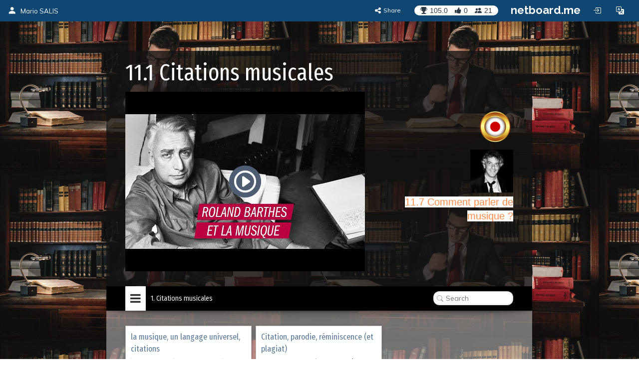

--- FILE ---
content_type: text/css
request_url: https://netboard.me/static/css/jquery.minicolors.css
body_size: 1471
content:
.minicolors {
	position: relative;
	display: inline-block;
	z-index: 1;
}

.minicolors-focus {
	z-index: 2;
}

.minicolors.minicolors-theme-default .minicolors-input {
    margin: 0px;
	margin-right: 3px;
	border: solid 1px #CCC;
	font: 14px sans-serif;
	width: 65px;
	height: 16px;
	border-radius: 0;
	box-shadow: inset 0 2px 4px rgba(0, 0, 0, .04);
	padding: 2px;
	margin-right: -1px;
}

.minicolors-theme-default.minicolors .minicolors-input {
	vertical-align: middle;
	outline: none;
}

.minicolors-theme-default.minicolors-swatch-left .minicolors-input {
    margin-left: -1px;
    margin-right: auto;
}

.minicolors-theme-default.minicolors-focus .minicolors-input,
.minicolors-theme-default.minicolors-focus .minicolors-swatch {
	border-color: #999;
}

.minicolors-hidden {
	position: absolute;
	left: -9999em;
}

.minicolors-swatch {
	position: relative;
	width: 20px;
	height: 20px;
	background: url(jquery.minicolors.png) -80px 0;
	border: solid 1px #CCC;
	display: inline-block;
	vertical-align: middle;
}

.minicolors-swatch SPAN {
	position: absolute;
	width: 100%;
	height: 100%;
	background: none;
	box-shadow: inset 0 9px 0 rgba(255, 255, 255, .1);
	display: inline-block;
}

/* Panel */
.minicolors-panel {
	position: absolute;
	top: 26px;
	left: 0;
	width: 173px;
	height: 152px;
	background: white;
	border: solid 1px #CCC;
	box-shadow: 0 0 20px rgba(0, 0, 0, .2);
	display: none;
}

.minicolors-position-top .minicolors-panel {
	top: -156px;
}

.minicolors-position-left .minicolors-panel {
	left: -83px;
}

.minicolors-position-left.minicolors-with-opacity .minicolors-panel {
	left: -104px;
}

.minicolors-with-opacity .minicolors-panel {
	width: 194px;
}

.minicolors .minicolors-grid {
	position: absolute;
	top: 1px;
	left: 1px;
	width: 150px;
	height: 150px;
	background: url(jquery.minicolors.png) -120px 0;
	cursor: crosshair;
}

.minicolors .minicolors-grid-inner {
	position: absolute;
	top: 0;
	left: 0;
	width: 150px;
	height: 150px;
	background: none;
}

.minicolors-slider-saturation .minicolors-grid {
	background-position: -420px 0;
}

.minicolors-slider-saturation .minicolors-grid-inner {
	background: url(jquery.minicolors.png) -270px 0;
}

.minicolors-slider-brightness .minicolors-grid {
	background-position: -570px 0;
}

.minicolors-slider-brightness .minicolors-grid-inner {
	background: black;
}

.minicolors-slider-wheel .minicolors-grid {
	background-position: -720px 0;
}

.minicolors-slider,
.minicolors-opacity-slider {
	position: absolute;
	top: 1px;
	left: 152px;
	width: 20px;
	height: 150px;
	background: white url(jquery.minicolors.png) 0 0;
	cursor: crosshair;
}

.minicolors-slider-saturation .minicolors-slider {
	background-position: -60px 0;
}

.minicolors-slider-brightness .minicolors-slider {
	background-position: -20px 0;
}

.minicolors-slider-wheel .minicolors-slider {
	background-position: -20px 0;
}

.minicolors-opacity-slider {
	left: 173px;
	background-position: -40px 0;
	display: none;
}

.minicolors-with-opacity .minicolors-opacity-slider {
	display: block;
}

/* Pickers */
.minicolors-grid .minicolors-picker {
	position: absolute;
	top: 70px;
	left: 70px;
	width: 10px;
	height: 10px;
	border: solid 1px black;
	border-radius: 10px;
	margin-top: -6px;
	margin-left: -6px;
	background: none;
}

.minicolors-grid .minicolors-picker SPAN {
	position: absolute;
	top: 0;
	left: 0;
	width: 6px;
	height: 6px;
	border-radius: 6px;
	border: solid 2px white;
}

.minicolors-picker {
	position: absolute;
	top: 0;
	left: 0;
	width: 18px;
	height: 2px;
	background: white;
	border: solid 1px black;
	margin-top: -2px;
}

/* Inline controls */
.minicolors-inline .minicolors-input,
.minicolors-inline .minicolors-swatch {
	display: none;
}

.minicolors-inline .minicolors-panel {
	position: relative;
	top: auto;
	left: auto;
	display: inline-block;
}


/*
 * Bootstrap Theme (theme: 'bootstrap')
 *
 */
 
/* Input styles */
.minicolors-theme-bootstrap .minicolors-input {
	padding: 4px 6px;
	padding-left: 30px;
	background-color: white;
	border: 1px solid #CCC;
	border-radius: 3px;
	color: #555;
	font-family: Arial, 'Helvetica Neue', Helvetica, sans-serif;
	font-size: 14px;
	height: 19px;
	margin: 0px;
	box-shadow: inset 0 1px 1px rgba(0, 0, 0, 0.075);
}

/* When the input has focus */
.minicolors-theme-bootstrap.minicolors-focus .minicolors-input {
	border-color: #6fb8f1;
	box-shadow: 0 0 10px #6fb8f1;
	outline: none;
}

/* Swatch styles */
.minicolors-theme-bootstrap .minicolors-swatch {
	position: absolute;
	left: 4px;
	top: 4px;
	z-index: 2;
}

/* Handle swatch position (left = default / right) */
.minicolors-theme-bootstrap.minicolors-swatch-position-right .minicolors-input {
	padding-left: 6px;
	padding-right: 30px;
}

.minicolors-theme-bootstrap.minicolors-swatch-position-right .minicolors-swatch {
	left: auto;
	right: 4px;
}

/* Panel styles */
.minicolors-theme-bootstrap .minicolors-panel {
	top: 28px;
	z-index: 3;
}

/* Handle panel positions (top / left) */
.minicolors-theme-bootstrap.minicolors-position-top .minicolors-panel {
	top: -154px;
}

.minicolors-theme-bootstrap.minicolors-position-left .minicolors-panel {
	left: -63px;
}

/* Don't forget to adjust the left position in case the opacity slider is visible! */
.minicolors-theme-bootstrap.minicolors-position-left.minicolors-with-opacity .minicolors-panel {
	left: -84px;
}

--- FILE ---
content_type: text/css
request_url: https://netboard.me/static/CACHE/css/output.2cf622c7d537.css
body_size: 6849
content:
.mfp-bg{top:0;left:0;width:100%;height:100%;z-index:1042;overflow:hidden;position:fixed;background:#0b0b0b;opacity:0.8;filter:alpha(opacity=80)}.mfp-wrap{top:0;left:0;width:100%;height:100%;z-index:1043;position:fixed;outline:none!important;-webkit-backface-visibility:hidden}.mfp-container{text-align:center;position:absolute;width:100%;height:100%;left:0;top:0;padding:0 8px;-webkit-box-sizing:border-box;-moz-box-sizing:border-box;box-sizing:border-box}.mfp-container:before{content:'';display:inline-block;height:100%;vertical-align:middle}.mfp-align-top .mfp-container:before{display:none}.mfp-content{position:relative;display:inline-block;vertical-align:middle;margin:0 auto;text-align:left;z-index:1045}.mfp-inline-holder .mfp-content,.mfp-ajax-holder .mfp-content{width:100%;cursor:auto}.mfp-ajax-cur{cursor:progress}.mfp-zoom-out-cur,.mfp-zoom-out-cur .mfp-image-holder .mfp-close{cursor:-moz-zoom-out;cursor:-webkit-zoom-out;cursor:zoom-out}.mfp-zoom{cursor:pointer;cursor:-webkit-zoom-in;cursor:-moz-zoom-in;cursor:zoom-in}.mfp-auto-cursor .mfp-content{cursor:auto}.mfp-close,.mfp-arrow,.mfp-preloader,.mfp-counter{-webkit-user-select:none;-moz-user-select:none;user-select:none}.mfp-loading.mfp-figure{display:none}.mfp-hide{display:none!important}.mfp-preloader{color:#cccccc;position:absolute;top:50%;width:auto;text-align:center;margin-top:-0.8em;left:8px;right:8px;z-index:1044}.mfp-preloader a{color:#cccccc}.mfp-preloader a:hover{color:white}.mfp-s-ready .mfp-preloader{display:none}.mfp-s-error .mfp-content{display:none}button.mfp-close,button.mfp-arrow{overflow:visible;cursor:pointer;background:transparent;border:0;-webkit-appearance:none;display:block;outline:none;padding:0;z-index:1046;-webkit-box-shadow:none;box-shadow:none}button::-moz-focus-inner{padding:0;border:0}.mfp-close{width:44px;height:44px;line-height:44px;position:absolute;right:0;top:0;text-decoration:none;text-align:center;opacity:0.65;filter:alpha(opacity=65);padding:0 0 18px 10px;color:white;font-style:normal;font-size:28px;font-family:Arial,Baskerville,monospace}.mfp-close:hover,.mfp-close:focus{opacity:1;filter:alpha(opacity=100)}.mfp-close:active{top:1px}.mfp-close-btn-in .mfp-close{color:#333333}.mfp-image-holder .mfp-close,.mfp-iframe-holder .mfp-close{color:white;right:-6px;text-align:right;padding-right:6px;width:100%}.mfp-counter{position:absolute;top:0;right:0;color:#cccccc;font-size:12px;line-height:18px}.mfp-arrow{position:absolute;opacity:0.65;filter:alpha(opacity=65);margin:0;top:50%;margin-top:-55px;padding:0;width:90px;height:110px;-webkit-tap-highlight-color:rgba(0,0,0,0)}.mfp-arrow:active{margin-top:-54px}.mfp-arrow:hover,.mfp-arrow:focus{opacity:1;filter:alpha(opacity=100)}.mfp-arrow:before,.mfp-arrow:after,.mfp-arrow .mfp-b,.mfp-arrow .mfp-a{content:'';display:block;width:0;height:0;position:absolute;left:0;top:0;margin-top:35px;margin-left:35px;border:medium inset transparent}.mfp-arrow:after,.mfp-arrow .mfp-a{border-top-width:13px;border-bottom-width:13px;top:8px}.mfp-arrow:before,.mfp-arrow .mfp-b{border-top-width:21px;border-bottom-width:21px;opacity:0.7}.mfp-arrow-left{left:0}.mfp-arrow-left:after,.mfp-arrow-left .mfp-a{border-right:17px solid white;margin-left:31px}.mfp-arrow-left:before,.mfp-arrow-left .mfp-b{margin-left:25px;border-right:27px solid #3f3f3f}.mfp-arrow-right{right:0}.mfp-arrow-right:after,.mfp-arrow-right .mfp-a{border-left:17px solid white;margin-left:39px}.mfp-arrow-right:before,.mfp-arrow-right .mfp-b{border-left:27px solid #3f3f3f}.mfp-iframe-holder{padding-top:40px;padding-bottom:40px}.mfp-iframe-holder .mfp-content{line-height:0;width:100%;max-width:900px}.mfp-iframe-holder .mfp-close{top:-40px}.mfp-iframe-scaler{width:100%;height:0;overflow:hidden;padding-top:56.25%}.mfp-iframe-scaler iframe{position:absolute;display:block;top:0;left:0;width:100%;height:100%;box-shadow:0 0 8px rgba(0,0,0,0.6);background:black}img.mfp-img{width:auto;max-width:100%;height:auto;display:block;line-height:0;-webkit-box-sizing:border-box;-moz-box-sizing:border-box;box-sizing:border-box;padding:40px 0 40px;margin:0 auto}.mfp-figure{line-height:0}.mfp-figure:after{content:'';position:absolute;left:0;top:40px;bottom:40px;display:block;right:0;width:auto;height:auto;z-index:-1;box-shadow:0 0 8px rgba(0,0,0,0.6);background:#444444}.mfp-figure small{color:#bdbdbd;display:block;font-size:12px;line-height:14px}.mfp-figure figure{margin:0}.mfp-bottom-bar{margin-top:-36px;position:absolute;top:100%;left:0;width:100%;cursor:auto}.mfp-title{text-align:left;line-height:18px;color:#f3f3f3;word-wrap:break-word;padding-right:36px}.mfp-image-holder .mfp-content{max-width:100%}.mfp-gallery .mfp-image-holder .mfp-figure{cursor:pointer}@media screen and (max-width:800px) and (orientation:landscape),screen and (max-height:300px){.mfp-img-mobile .mfp-image-holder{padding-left:0;padding-right:0}.mfp-img-mobile img.mfp-img{padding:0}.mfp-img-mobile .mfp-figure:after{top:0;bottom:0}.mfp-img-mobile .mfp-figure small{display:inline;margin-left:5px}.mfp-img-mobile .mfp-bottom-bar{background:rgba(0,0,0,0.6);bottom:0;margin:0;top:auto;padding:3px 5px;position:fixed;-webkit-box-sizing:border-box;-moz-box-sizing:border-box;box-sizing:border-box}.mfp-img-mobile .mfp-bottom-bar:empty{padding:0}.mfp-img-mobile .mfp-counter{right:5px;top:3px}.mfp-img-mobile .mfp-close{top:0;right:0;width:35px;height:35px;line-height:35px;background:rgba(0,0,0,0.6);position:fixed;text-align:center;padding:0}}@media all and (max-width:900px){.mfp-arrow{-webkit-transform:scale(0.75);transform:scale(0.75)}.mfp-arrow-left{-webkit-transform-origin:0;transform-origin:0}.mfp-arrow-right{-webkit-transform-origin:100%;transform-origin:100%}.mfp-container{padding-left:6px;padding-right:6px}}.mfp-ie7 .mfp-img{padding:0}.mfp-ie7 .mfp-bottom-bar{width:600px;left:50%;margin-left:-300px;margin-top:5px;padding-bottom:5px}.mfp-ie7 .mfp-container{padding:0}.mfp-ie7 .mfp-content{padding-top:44px}.mfp-ie7 .mfp-close{top:0;right:0;padding-top:0}.embed-size-modal .size-control,.embed-size-modal .size-label{margin:5px 0;display:inline-block;vertical-align:middle}.embed-size-modal .size-control input,.embed-size-modal .size-label span{width:80px}.embed-size-modal .size-control label,.embed-size-modal .size-label label{font-weight:bold;margin-right:15px}.embed-size-modal .inactive .size-control label,.embed-size-modal .inactive .size-label{color:#999}.embed-size-modal.preview .iframe-modal-edit,.embed-size-modal .iframe-modal-preview,.embed-size-modal.preview .btn-preview,.embed-size-modal .btn-preview-close{display:none}.embed-size-modal.preview .btn-preview-close{display:inline-block}.embed-size-modal.preview .iframe-modal-preview{display:block}.btn-preview-close i,.btn-preview i{margin-right:5px}.iframe-modal-preview .post-preview iframe{border:1px dashed #999!important;max-width:100%}.iframe-modal-preview .frame-loader{position:absolute;width:100%;left:0}.board-body .widget.photoframe img,.widget.widget-news.photoframe img{cursor:zoom-in}.board-body .widget.photoframe .widget-sizer,.widget.widget-news.photoframe img{margin-bottom:5px;padding-top:5px}.board-body.edit-mode .widget.photoframe img{cursor:default}.search-result .widget.photoframe.widget-news .text-center{text-align:left;margin-right:10px;margin-left:10px}.widget.photoframe.widget-news .text-center{padding-top:10px}.board-body .widget[data-ostore="true"].photoframe img{cursor:default}.board-body .widget[data-ostore="true"].photoframe .play-placeholder img,.board-body .widget.photoframe .play-placeholder img{cursor:pointer}.widget.photoframe .gif-player{width:100%;table-layout:fixed;display:table;margin:0 auto}.widget[data-ostore="true"].photoframe .gif-player{margin:0}.widget.photoframe .gif-player .fullsize{top:2px}.widget.photoframe .gif-player .download,.widget.photoframe .gif-player .loading{bottom:2px}.widget.rich-entry .widget-body{width:100%!important}.widget.rich-entry .widget-attachment{padding-left:10px;padding-right:10px}.widget.rich-entry[data-ostore="true"]{min-width:80%}.widget-news.widget.rich-entry{max-height:500px;overflow:hidden;text-align:left}.widget-news.widget.rich-entry .text-entry img{max-height:none}.search-result .widget-news.widget.rich-entry .widget-text{max-width:600px}.widget.rich-entry .text-entry .play-placeholder{max-width:100%;display:inline-block;overflow:hidden;clear:both}.widget.rich-entry span[data-readmore="true"]{margin:8px 0}.mfp-container .popup-skinned .text-entry a{font-size:inherit}.mfp-container .text-entry li img,.widget.rich-entry .editor li img,.widget.rich-entry .text-entry li img,.mfp-container .text-entry a img,.widget.rich-entry .editor a img,.widget.rich-entry .text-entry a img{display:inline-block;clear:both;float:none}.widget-body .editor li,.widget-body .text-entry li,.widget-news .text-entry li{list-style-position:outside;margin-bottom:5px;margin-left:15px}.widget .editor ul ul,.widget .editor ul ol,.widget .editor ol ul,.widget .editor ol ol,.widget .text-entry ul ul,.widget .text-entry ul ol,.widget .text-entry ol ul,.widget .text-entry ol ol{margin-bottom:10px}ul,ol{padding-left:20px}.mfp-container .rich-entry{overflow:hidden}.widget.rich-entry .widget-body .editable-input{background:transparent;padding:0}.widget.rich-entry .widget-body .editable-input>.editor{color:inherit;font-family:inherit;background:transparent;margin:0;-webkit-box-shadow:none;-moz-box-shadow:none;box-shadow:none;border-radius:0;border:none;padding:0}.widget.rich-entry .widget-body .editable-buttons{margin:5px}[data-layout="text"] .widget.rich-entry .widget-body .editable-input{border-color:rgba(0,0,0,0.7);margin-bottom:0;border-width:10px;border-bottom:none;border-radius:4px 4px 0 0}[data-layout="text"] .widget.rich-entry .widget-body .editable-input>.editor{border:none}[data-layout="text"] .widget.rich-entry .widget-body .editable-buttons{margin:8px -3px 0 0;border:none;line-height:normal;font-size:initial}.widget.rich-entry .widget-body .widget-text a img:hover{opacity:0.7}.widget.rich-entry .widget-body .editable-input a:focus,.widget.rich-entry .widget-body .widget-text a:focus{text-decoration:none}.widget-news .text-entry li>div:first-child,.widget-news .text-entry a>div:only-child,.widget-body .text-entry li>div:first-child,.widget-body .text-entry a>div:only-child,.widget-body .editor li>div:first-child,.widget-body .editor a>div:only-child{display:inline-block;vertical-align:top;max-width:100%}.widget-news .widget-caption.text-entry a.wysiwyg-wrapper>div:only-child,.widget-body .widget-caption.text-entry a.wysiwyg-wrapper>div:only-child{display:block}.widget-body .text-entry li.dropdown-header>div:only-child,.widget-body .text-entry li.dropdown-header>div:first-child{width:100%}.widget-body .editor div,.widget-news .text-entry div,.widget-body .text-entry div{margin-bottom:0}.widget-body .editor div:before,.widget-body .text-entry.widget-text div:before,.widget-body .text-entry.widget-caption div:before,.widget-news .text-entry div:before{content:"";width:80px;display:block;overflow:hidden}.widget .text-entry.editable-empty .edit-widget-text{text-align:right;font-style:normal;font-size:13px}.widget.rich-entry .text-entry.editable-empty .edit-widget-text{margin-right:40px}.widget-body .text-entry.widget-caption div.netboardme-hashtag:before{width:auto}.widget-news .text-entry ul ul li,.widget-news .text-entry ol ol li,.widget-news .text-entry ul ol li,.widget-news .text-entry ol ul li,.widget-body .editor ul ul li,.widget-body .text-entry ul ul li,.widget-body .editor ol ol li,.widget-body .text-entry ol ol li,.widget-body .editor ul ol li,.widget-body .text-entry ul ol li,.widget-body .editor ol ul li,.widget-body .text-entry ol ul li{margin-bottom:2px}.widget-news .text-entry li p,.widget-news .text-entry li div,.widget-body .editor li p,.widget-body .text-entry li p,.widget-body .editor li div,.widget-body .text-entry li div{margin-bottom:0}.widget-news .text-entry ol,.widget-news .text-entry ul,.widget-body .editor ol,.widget-body .editor ul,.widget-body .text-entry ol,.widget-body .text-entry ul{padding-left:10px}.widget-news .text-entry h1,.widget-news .text-entry h2,.widget-news .text-entry h3,.widget-body .editor h1,.widget-body .editor h2,.widget-body .editor h3,.widget-body .text-entry h1,.widget-body .text-entry h2,.widget-body .text-entry h3,.widget-news .text-entry font[size="7"],.widget-news .text-entry font[size="6"],.widget-news .text-entry font[size="5"],.widget-body .editor font[size="7"],.widget-body .editor font[size="6"],.widget-body .editor font[size="5"],.widget-body .text-entry font[size="7"],.widget-body .text-entry font[size="6"],.widget-body .text-entry font[size="5"]{margin-top:15px;margin-bottom:10px;display:block}.text-entry h4,.text-entry h5,.text-entry h6,.editor h4,.editor h5,.editor h6{margin-top:0}.widget-news .text-entry h1:first-child,.widget-news .text-entry h2:first-child,.widget-news .text-entry h3:first-child,.widget-body .editor h1:first-child,.widget-body .editor h2:first-child,.widget-body .editor h3:first-child,.widget-body .text-entry h1:first-child,.widget-body .text-entry .editable-icon + h1,.widget-body .text-entry h2:first-child,.widget-body .text-entry .editable-icon + h2,.widget-body .text-entry h3:first-child,.widget-body .text-entry .editable-icon + h3,.widget-news .text-entry font[size="7"]:first-child,.widget-news .text-entry font[size="6"]:first-child,.widget-news .text-entry font[size="5"]:first-child,.widget-body .editor font[size="7"]:first-child,.widget-body .editor font[size="6"]:first-child,.widget-body .editor font[size="5"]:first-child,.widget-body .text-entry font[size="7"]:first-child,.widget-body .text-entry .editable-icon + font[size="7"],.widget-body .text-entry font[size="6"]:first-child,.widget-body .text-entry .editable-icon + font[size="6"],.widget-body .text-entry font[size="5"]:first-child,.widget-body .text-entry .editable-icon + font[size="5"]{margin-top:0}.widget-news .text-entry hr:not([data-gallery="true"]):not([data-readmore="true"]),.widget-body .editor hr:not([data-gallery="true"]):not([data-readmore="true"]),.widget-body .text-entry hr:not([data-gallery="true"]):not([data-readmore="true"]){float:none;clear:both;margin-top:0;margin-bottom:20px;border-bottom:1px solid;border-top:none;opacity:0.2;border-color:inherit;height:20px}.mfp-container .text-entry img,.widget.rich-entry .editor img,.widget.rich-entry .text-entry img,.mfp-container .text-entry .gallery-content,.widget.rich-entry .editor .gallery-content,.widget.rich-entry .text-entry .gallery-content,.mfp-container .text-entry hr[data-gallery="true"],.widget.rich-entry .editor hr[data-gallery="true"],.widget.rich-entry .text-entry hr[data-gallery="true"]{clear:both;display:block;margin:5px auto 5px 0;float:none;border:none}.mfp-container .text-entry img[data-justify="center"],.widget.rich-entry .editor img[data-justify="center"],.widget.rich-entry .text-entry img[data-justify="center"],.mfp-container .text-entry .gallery-content[data-justify="center"],.widget.rich-entry .editor .gallery-content[data-justify="center"],.widget.rich-entry .text-entry .gallery-content[data-justify="center"],.mfp-container .text-entry hr[data-gallery="true"][data-justify="center"],.widget.rich-entry .editor hr[data-gallery="true"][data-justify="center"],.widget.rich-entry .text-entry hr[data-gallery="true"][data-justify="center"]{margin:5px auto}.mfp-container .text-entry img[data-justify="right"],.widget.rich-entry .editor img[data-justify="right"],.widget.rich-entry .text-entry img[data-justify="right"],.mfp-container .text-entry .gallery-content[data-justify="right"],.widget.rich-entry .editor .gallery-content[data-justify="right"],.widget.rich-entry .text-entry .gallery-content[data-justify="right"],.mfp-container .text-entry hr[data-gallery="true"][data-justify="right"],.widget.rich-entry .editor hr[data-gallery="true"][data-justify="right"],.widget.rich-entry .text-entry hr[data-gallery="true"][data-justify="right"]{margin:5px 0 5px auto}.mfp-container .text-entry img[data-pull="left"],.widget.rich-entry .editor img[data-pull="left"],.widget.rich-entry .text-entry img[data-pull="left"],.mfp-container .text-entry .gallery-content[data-pull="left"],.widget.rich-entry .editor .gallery-content[data-pull="left"],.widget.rich-entry .text-entry .gallery-content[data-pull="left"],.mfp-container .text-entry hr[data-gallery="true"][data-pull="left"],.widget.rich-entry .editor hr[data-gallery="true"][data-pull="left"],.widget.rich-entry .text-entry hr[data-gallery="true"][data-pull="left"]{float:left;margin:0 5px 5px 0;clear:none}.mfp-container .text-entry img[data-pull="right"],.widget.rich-entry .editor img[data-pull="right"],.widget.rich-entry .text-entry img[data-pull="right"],.mfp-container .text-entry .gallery-content[data-pull="right"],.widget.rich-entry .editor .gallery-content[data-pull="right"],.widget.rich-entry .text-entry .gallery-content[data-pull="right"],.mfp-container .text-entry hr[data-gallery="true"][data-pull="right"],.widget.rich-entry .editor hr[data-gallery="true"][data-pull="right"],.widget.rich-entry .text-entry hr[data-gallery="true"][data-pull="right"]{float:right;margin:0 0 5px 5px;clear:none}.mfp-container .text-entry img,.widget.rich-entry .text-entry img{cursor:zoom-in}.mfp-container .text-entry a img,.widget.rich-entry .text-entry a img{cursor:pointer}.edit-mode .widget [data-gallery="true"],.edit-mode .widget.rich-entry .text-entry img,.edit-mode .widget.rich-entry .text-entry a img{cursor:default}.mfp-container .text-entry .gif-player,.widget.rich-entry .editor .gif-player,.widget.rich-entry .text-entry .gif-player{clear:both;display:table}.mfp-container .text-entry .gif-player[data-justify="left"],.widget.rich-entry .editor .gif-player[data-justify="left"],.widget.rich-entry .text-entry .gif-player[data-justify="left"],.mfp-container .text-entry a[data-justify="left"],.widget.rich-entry .editor a[data-justify="left"],.widget.rich-entry .text-entry a[data-justify="left"]{float:none;clear:both;display:table}.mfp-container .text-entry .gif-player[data-justify="center"],.widget.rich-entry .editor .gif-player[data-justify="center"],.widget.rich-entry .text-entry .gif-player[data-justify="center"],.mfp-container .text-entry a[data-justify="center"],.widget.rich-entry .editor a[data-justify="center"],.widget.rich-entry .text-entry a[data-justify="center"]{margin:0 auto;clear:both;display:table;float:none}.mfp-container .text-entry .gif-player[data-justify="right"],.widget.rich-entry .editor .gif-player[data-justify="right"],.widget.rich-entry .text-entry .gif-player[data-justify="right"],.mfp-container .text-entry a[data-justify="right"],.widget.rich-entry .editor a[data-justify="right"],.widget.rich-entry .text-entry a[data-justify="right"]{margin:0 0 0 auto;clear:both;display:table;float:none}.mfp-container .text-entry .gif-player[data-pull="left"],.widget.rich-entry .editor .gif-player[data-pull="left"],.widget.rich-entry .text-entry .gif-player[data-pull="left"],.mfp-container .text-entry a[data-pull="left"],.widget.rich-entry .editor a[data-pull="left"],.widget.rich-entry .text-entry a[data-pull="left"]{float:left;display:block}.mfp-container .text-entry .gif-player[data-pull="right"],.widget.rich-entry .editor .gif-player[data-pull="right"],.widget.rich-entry .text-entry .gif-player[data-pull="right"],.mfp-container .text-entry a[data-pull="right"],.widget.rich-entry .editor a[data-pull="right"],.widget.rich-entry .text-entry a[data-pull="right"]{float:right;display:block}.mfp-container .text-entry table,.widget.rich-entry .editor table,.widget.rich-entry .text-entry table{border-collapse:collapse}.mfp-container .text-entry table,.widget.rich-entry .editor table,.widget.rich-entry .text-entry table,.mfp-container .text-entry td,.widget.rich-entry .editor td,.widget.rich-entry .text-entry td,.mfp-container .text-entry th,.widget.rich-entry .editor th,.widget.rich-entry .text-entry th{border-width:1px;border-style:solid;border-color:rgba(220,220,220,0.6)}.mfp-container .text-entry td,.widget.rich-entry .editor td,.widget.rich-entry .text-entry td,.mfp-container .text-entry th,.widget.rich-entry .editor th,.widget.rich-entry .text-entry th{vertical-align:top;padding:5px;min-width:80px;word-wrap:break-word;white-space:pre-wrap;min-height:30px;height:30px}.export.widget.rich-entry .text-entry td,.export.widget.rich-entry .text-entry th{vertical-align:top;padding:5px;min-width:105px}.mfp-container .text-entry td,.widget.rich-entry .editor td,.widget.rich-entry .text-entry td{word-break:break-word}.mfp-container .text-entry td img,.widget.rich-entry .editor td img,.widget.rich-entry .text-entry td img,.mfp-container .text-entry th img,.widget.rich-entry .editor th img,.widget.rich-entry .text-entry th img{vertical-align:super}.mfp-container .text-entry th:not([bgcolor]),.widget.rich-entry .editor th:not([bgcolor]),.widget.rich-entry .text-entry th:not([bgcolor]){background:rgba(200,200,200,0.3)}.mfp-container .text-entry table,.widget.rich-entry .editor table,.widget.rich-entry .text-entry table{margin:5px 0}.mfp-container .text-entry div[data-table="true"],.widget.rich-entry .editor div[data-table="true"],.widget.rich-entry .text-entry div[data-table="true"]{overflow:auto;max-width:100%}.mfp-container .text-entry table[data-justify="center"],.widget.rich-entry .editor table[data-justify="center"],.widget.rich-entry .text-entry table[data-justify="center"]{margin:5px auto}.mfp-container .text-entry table[data-justify="right"],.widget.rich-entry .editor table[data-justify="right"],.widget.rich-entry .text-entry table[data-justify="right"]{margin:5px 0 5px auto}.mfp-container .text-entry table[data-pull="left"],.widget.rich-entry .editor table[data-pull="left"],.widget.rich-entry .text-entry table[data-pull="left"]{float:left;margin:0 5px 5px 0}.mfp-container .text-entry table[data-pull="right"],.widget.rich-entry .editor table[data-pull="right"],.widget.rich-entry .text-entry table[data-pull="right"]{float:right;margin:0 0 5px 5px}.rich-entry .text-entry.widget-text{min-height:20px}.rich-entry .text-entry.editable-empty .edit-widget-text{min-height:20px}.widget.reference.edit .embed-description{clear:both}.widget.reference[data-ostore="true"] .widget-toolbar .widget-menu .post-action.edit-post-thumbnail[data-action="edit-item"]{display:block}.netboardme-navigation-container.online-store-page .netboardme-container[data-role="online-store"] .widget[name="reference"]{width:500px}@media screen and (min-width:993px){.mfp-embed .reference-header .reference-thumbnail{max-width:400px!important;max-height:none!important}.mfp-container .widget-body[data-widget="reference"]{max-width:800px}}@media screen and (max-width:992px){.mfp-embed .reference-header{display:block;float:none}}.mfp-embed .reference-header.reference-header-inline{float:left;margin-bottom:10px}.mfp-embed .reference-header .reference-thumbnail img{border:medium none;-webkit-box-shadow:0 0 3px 0 rgba(0,0,0,0.2);-moz-box-shadow:0 0 3px 0 rgba(0,0,0,0.2);box-shadow:0 0 3px 0 rgba(0,0,0,0.2);padding-bottom:5px;display:inline-block}.mfp-embed .reference-header.embed-media{margin-right:12px}.mfp-embed .reference-text.embed-description{margin-top:5px}.widget-news .reference-header,.widget-news .reference-text{white-space:normal}#amazonAssociatesModal .alert{font-size:12px}.amazonad .widget-body{overflow:hidden}.netboardme-container:not(.online-store-container) .amazonad .widget-body,.netboardme-container:not(.online-store-container) .amazonad.widget{background:#fff!important}.amazonad .element-placeholder{text-align:center}#ap_container,#ap_container *{-webkit-box-sizing:content-box;-moz-box-sizing:content-box;box-sizing:content-box}.netboardme-amazonad-inner.widget-link>img{display:block}.widget-body[data-smart="true"] .netboardme-amazonad-inner.text-center{text-align:left}.amazonad .widget-body[data-smart="true"]{overflow:visible;min-height:360px}.amazonad.preloaded{min-width:230px}.amzn-native-container{display:block!important}.amazonad .widget-body[data-smart="true"][data-smart-rows="2"]{min-height:680px}.widget.amazonad{overflow:visible}.amzn-native-search-bar .amzn-native-search-bar-content{float:none!important;width:auto!important}.amzn-native-category-trigger-area{width:15%!important}.amzn-native-search-input-set{width:80%!important}.amzn-native-ad-search-mobile .amzn-native-search-input{width:100%!important}.amzn-native-search-input{width:85%!important}.netboardme-container[data-role="online-store"] .amazonad{border:none;box-shadow:none;background:transparent;border-radius:0}@media screen and (max-width:1024px){.netboardme-container[data-role="online-store"] .amazonad .widget-body .netboardme-amazonad-inner{text-align:left}.netboardme-container[data-role="online-store"] .amazonad .widget-body{padding-left:0;padding-right:0}.netboardme-container[data-role="online-store"] .amazonad iframe{min-width:800px;margin-left:-15px}}.netboardme-container[data-role="online-store"] .amazonad[data-fstore="true"] .widget-body{padding-top:15px;padding-bottom:45px}.amazonad[data-ostore="true"] .widget-body[data-smart="true"] .netboardme-amazonad-inner{min-width:800px}@media screen and (max-width:799px){.amazonad[data-ostore="true"] .widget-body[data-smart="true"] .netboardme-amazonad-inner{min-width:100vw}}@media screen and (max-width:600px){.amazonad .widget-body[data-smart="true"] .netboardme-amazonad-inner{min-width:0!important;width:100%!important}}.board-body .amazonad.widget .widget-link a,.board-body .amazonad.widget .widget-text.widget-link a,.board-body .amazonad.widget a.widget-link,.board-body .amazonad.widget .text-entry a{color:#0066c0}.amazonad.widget .disclosure{background:#fff}.amazonad.widget .disclosure .widget-link{color:#fdb13f!important}.embedly_amzn .embedly_amzn_logo{display:none}.embedly_amzn .embedly_amzn_img,.embedly_amzn .embedly_amzn_desc{display:block}.embedly_amzn_in_bdr{width:100%}.amazonad.widget img[height="1"],.amazonad.widget img[width="1"]{display:block}.widget.rss .rss-feed-list{list-style:none inside none;margin:0;padding:0}.widget.rss[data-ostore="true"]{width:100%!important}.widget.rss .rss-feed-wrapper{overflow:scroll;margin-top:10px;margin-bottom:20px}.widget.rss .rss-feed-list p{margin:0}.widget.rss .btn.rss-feed-refresh{border:none;margin-bottom:8px;padding-left:0}.widget.rss .rss-feed-load{margin:8px 0;display:table}.widget.rss .rss-feed-load i{font-size:16px;margin-right:6px;vertical-align:middle}.widget.rss .rss-feed-load.disabled .bi-arrow-down-circle,.widget.rss .rss-feed-load .fa-circle-o-notch{display:none}.widget.rss .rss-feed-load .bi-arrow-down-circle,.widget.rss .rss-feed-load.disabled .fa-circle-o-notch{display:inline-block}.widget.rss .btn.rss-feed-load:hover,.widget.rss .btn.rss-feed-load:focus,.widget.rss .btn.rss-feed-load.active{box-shadow:0 0 1px 1px rgba(0,0,0,0.2);text-decoration:none}.widget.rss .btn i{margin-right:5px}.widget.rss .rss-feed-list>li{border-bottom-width:1px;border-bottom-style:ridge;padding:15px 0}.widget.rss .rss-feed-list>li:first-child{padding-top:5px}.widget.rss .rss-feed-list>li img{display:inline-block!important;float:none!important;margin-bottom:4px!important}.widget.rss .rss-feed-list li:last-child{border-bottom:none}.widget.rss .rss-item-title a{font-weight:bold!important}.widget.rss .rss-item-date{font-size:11px!important;opacity:0.8;padding:8px 0}.widget-news.rss i{font-size:74px;margin-right:10px;vertical-align:middle}.netboardme-navigation-container.online-store-page .netboardme-container[data-role="online-store"] .widget.embeded-slides{width:100%}.widget[name="slides"] .play-placeholder .play-div{background-image:url(/static/img/rocket-icon.png)}.widget[name="slides"] .play-placeholder .play-div.play-download{background-image:url(/static/img/download-icon.png)}.netboardme-container[data-role="online-store"] .widget[name="slides"] .embed-container{display:block}.netboardme-container[data-role="online-store"] .widget[name="slides"] .embed-container .embed-description .text-entry{width:100%}.mfp-container .widget-body[data-widget="video"]{min-width:350px}.mfp-container .widget-body[data-widget="video"] .mfp-media>div{margin:0 auto}.netboardme-container[data-role="online-store"] .widget[name="video"] .embed-container{display:block}.netboardme-container[data-role="online-store"] .widget[name="video"] .embed-container .embed-description .text-entry{width:100%}.widget.embeded-audio.contentwrap .widget-body{text-align:left}.widget.embeded-audio.contentwrap .widget-body .embed-text{margin-bottom:10px}.widget.embeded-audio.contentwrap .widget-body .embed-text:empty,.widget.embeded-audio.contentwrap .widget-body .embed-text.editable-empty{margin-bottom:0}.widget.embeded-audio .embed-description .text-entry i.editable-icon{bottom:-12px}.widget.all-consuming-emptiness.embeded-audio .embed-description .text-entry i.editable-icon{bottom:-36px}.mfp-embed .plyr__time + .plyr__time{display:block}[data-m="true"] .plyr{min-width:120px}[data-m="true"] .audio-player-list ul{padding:10px 6px;max-height:200px}[data-m="true"] .audio-player-list li{padding:2px 5px 18px}[data-m="true"] .audio-track-duration{bottom:0px;right:5px;font-size:11px;top:auto}[data-m="true"] .audio-player-list li>div{padding-left:2px;padding-right:15px}[data-m="true"] .audio-player-visualizer{display:none!important}[data-m="true"] .audio-player-title{padding-bottom:0}[data-m="true"] .audio-player .plyr__progress{margin-right:0}[data-m="true"] .plyr__progress input[type=range],[data-m="true"] .plyr__progress__buffer{width:100%}[data-m="true"] .audio-player .plyr__controls__row:last-child{flex-wrap:wrap}[data-m="true"] .mfp-embed .plyr__controls__wrap_break{display:none}.embeded-audio.widget-news{max-width:300px}.audio-news-body{border-radius:4px;background:#fff;border:1px solid #dce3ee}.embeded-audio.widget-news .audio-news-header{border-bottom:1px solid #dce3ee;margin:0}.embeded-audio.widget-news .audio-news-header img{padding:0 10px;opacity:0.7}.embeded-audio.widget-news .audio-news-list{padding:12px 6px 6px}.embeded-audio.widget-news .audio-news-list ul{text-align:left;list-style:decimal-leading-zero inside;padding:10px;max-height:300px;overflow-x:hidden;overflow-y:auto;margin:0;box-shadow:inset 0 0 3px 1px rgba(69,97,153,0.12);border-radius:4px;background:#fff;border:1px solid #ddd;color:#167ad0}.embeded-audio.widget-news .audio-news-list li{padding:5px;margin:0 -5px}

--- FILE ---
content_type: text/css
request_url: https://netboardme-cf1.s3.amazonaws.com/published/10702/18068/skin/f35704fda7c3470e3aae2f79205d171f.css
body_size: 3103
content:







[data-role="subheader"] .widget .widget-link a,
[data-role="subheader"] .widget .widget-text.widget-link a,
[data-role="subheader"] .widget a.widget-link,
[data-role="subheader"] .widget .text-entry a,
[data-role="subheader"] .widget .netboardme-hashtag,
[data-role="subheader"] .mfp-body a,
[data-role="subheader"] .mfp-body .netboardme-hashtag,
[data-role="subheader"] .widget.wysiwyg-edit .widget-body .editable-input > .editor a {
    
}








[data-role="nav_text1"] .widget .widget-link a,
[data-role="nav_text1"] .widget .widget-text.widget-link a,
[data-role="nav_text1"] .widget a.widget-link,
[data-role="nav_text1"] .widget .text-entry a,
[data-role="nav_text1"] .widget .netboardme-hashtag,
[data-role="nav_text1"] .mfp-body a,
[data-role="nav_text1"] .mfp-body .netboardme-hashtag,
[data-role="nav_text1"] .widget.wysiwyg-edit .widget-body .editable-input > .editor a {
    
}








[data-role="nav_text2"] .widget .widget-link a,
[data-role="nav_text2"] .widget .widget-text.widget-link a,
[data-role="nav_text2"] .widget a.widget-link,
[data-role="nav_text2"] .widget .text-entry a,
[data-role="nav_text2"] .widget .netboardme-hashtag,
[data-role="nav_text2"] .mfp-body a,
[data-role="nav_text2"] .mfp-body .netboardme-hashtag,
[data-role="nav_text2"] .widget.wysiwyg-edit .widget-body .editable-input > .editor a {
    
}








[data-role="contacts"] .widget .widget-link a,
[data-role="contacts"] .widget .widget-text.widget-link a,
[data-role="contacts"] .widget a.widget-link,
[data-role="contacts"] .widget .text-entry a,
[data-role="contacts"] .widget .netboardme-hashtag,
[data-role="contacts"] .mfp-body a,
[data-role="contacts"] .mfp-body .netboardme-hashtag,
[data-role="contacts"] .widget.wysiwyg-edit .widget-body .editable-input > .editor a {
    
}








[data-role="header"] .widget .widget-link a,
[data-role="header"] .widget .widget-text.widget-link a,
[data-role="header"] .widget a.widget-link,
[data-role="header"] .widget .text-entry a,
[data-role="header"] .widget .netboardme-hashtag,
[data-role="header"] .mfp-body a,
[data-role="header"] .mfp-body .netboardme-hashtag,
[data-role="header"] .widget.wysiwyg-edit .widget-body .editable-input > .editor a {
    
}








.netboardme-template, .mfp-embed,
.netboardme-template.bg-fixed > .netboardme-background,
.mfp-embed.bg-fixed > .netboardme-background {
    background-image:url('https://netboardme.s3.amazonaws.com/published/10702/files/097520b637286d9e02050f4dcf622d04.gif');
    background-size:auto;
    background-repeat:repeat;
    background-attachment:scroll;
    background-position:0% 0%;
    background-color:rgba(0, 0, 0, 0);
}








[data-role="middlebox"] .widget .widget-link a,
[data-role="middlebox"] .widget .widget-text.widget-link a,
[data-role="middlebox"] .widget a.widget-link,
[data-role="middlebox"] .widget .text-entry a,
[data-role="middlebox"] .widget .netboardme-hashtag,
[data-role="middlebox"] .mfp-body a,
[data-role="middlebox"] .mfp-body .netboardme-hashtag,
[data-role="middlebox"] .widget.wysiwyg-edit .widget-body .editable-input > .editor a {
    
}





